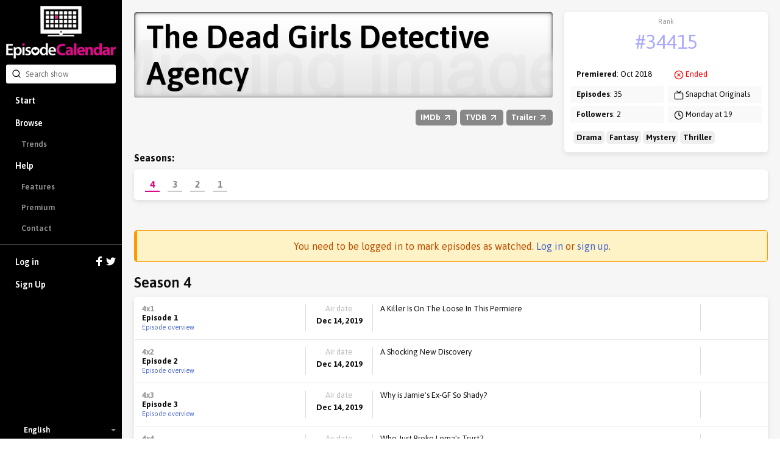

--- FILE ---
content_type: text/html; charset=utf-8
request_url: https://episodecalendar.com/en/show/the-dead-girls-detective-agency
body_size: 7476
content:
<!DOCTYPE html>
<html>
  <head>
    <title>The Dead Girls Detective Agency - TV Episode Calendar</title>
    <meta http-equiv="content-type" content="text/html;charset=utf-8">
      <link rel="dns-prefetch" href="https://episodecalendar.b-cdn.net">
    <meta name="turbolinks-cache-control" content="no-cache">
    <meta name="description" content="This darkly comedic supernatural soap follows Charlotte Feldman, a young woman who must work from beyond to figure out how and why she died in order to avoid an eternity in purgatory. Based on the young adult novels by Suzy Cox.">
    <meta property="og:title" content="The Dead Girls Detective Agency - TV Episode Calendar">
    <meta property="og:url" content="https://episodecalendar.com/en/show/the-dead-girls-detective-agency">
    <meta property="og:description" content="Keep track of your favorite TV shows!">
    <meta property="og:image" content="https://episodecalendar.b-cdn.net/ptfItKMzWGa34ymQZSvC_H6SoR-yUzUKOSEncxM8428/plain/https://artworks.thetvdb.com/banners/posters/5c3ce02d23069.jpg">

    <link rel="stylesheet" href="/assets/application-fd0f99e29f6c02adb024cdefcc5ff0caf100f036de4380a18976e183beb9447b.css" />
    <link rel="stylesheet" href="/assets/desktop/print-3d3a921743633aff5bf9eb583714f09d3ce81468634fbd5861f65a459ab1936a.css" media="print" />
    <link href="https://fonts.googleapis.com/css?family=Asap:400,600,700&display=swap&subset=latin-ext" rel="stylesheet">
    <meta name="csrf-param" content="authenticity_token" />
<meta name="csrf-token" content="Qwp8IvI48z1EiQp0qXEuuSSXeYU_6r9ZO6U3LwZ_iMHTBsBSzm7wriB2B9vlhUd_5oI09RtnMzZ8dgVpraSXKA" />
    <meta name="action-cable-url" content="/cable" />
      <!-- Google tag (gtag.js) -->
  <script async src="https://www.googletagmanager.com/gtag/js?id=G-B65BYSLXEC"></script>
  <script>
    window.dataLayer = window.dataLayer || [];
    function gtag(){dataLayer.push(arguments);}
    gtag('js', new Date());

    gtag('config', 'G-B65BYSLXEC');
  </script>

    <script src="/assets/application-26d1701618d482499e68a395379fae9ead1b620de41ca3acaf6e6200030e121c.js"></script>
    
    <link rel="icon" href="/favicon.png?3" type="image/x-icon">
    <script async src="https://pagead2.googlesyndication.com/pagead/js/adsbygoogle.js?client=ca-pub-1150134153849555" crossorigin="anonymous"></script>
  </head>
  <body class="show show_season body-grey">
    <div id="sidebar" class="flexbox" data-turbolinks-permanent>
      <div class="flexbox sidebar-wrapper">
  <a id="logo" href="/en"><img src="/assets/logos/logo-vertical-5e251d9139cd286407550a93c4239484dd25ef6bdfc2428ece259dddbc5ad826.png" /></a>
  <div class="relative search-input">
  <form autocomplete="off" action="/en/search" accept-charset="UTF-8" method="get">
    <span style="position: absolute; top: 6px; left: 9px;"><span class=""><svg aria-hidden="true" width="24" height="24" viewBox="0 0 24 24" fill="none" stroke="currentColor" stroke-width="2" stroke-linecap="round" stroke-linejoin="round" class="icons-search -size-16"><path d="m21 21-4.34-4.34"></path><circle cx="11" cy="11" r="8"></circle></svg></span></span>
    <input type="text" name="q" id="q" placeholder="Search show" class="input" data-search-type="" />
</form>  <div id="autocomplete" class="hidden">
    <p class="pull-right grey">
      <span class="key small">Tab</span>
      <span class="key small"><strong>&uarr;</strong></span>
      <span class="key small"><strong>&darr;</strong></span>
      <span class="key small">Esc</span>
    </p>
    <p class="grey">Search suggestions:</p>
    <ul></ul>
  </div>
</div>


  <div class="flex-item scroll-container">
    <div id="menu-wrapper">
      <ul id="menu">
          <li><a href="/en">Start</a></li>
          <li class="has-sub-menu">
            <a href="/en/shows">Browse</a>
            <ul class="sub-menu">
              <li><a href="/en/trends">Trends</a></li>
            </ul>
          </li>
          <li class="has-sub-menu">
            <a href="/en/pages/faq">Help</a>
            <ul class="sub-menu">
              <li><a href="/en/pages/features">Features</a></li>
              <li><a href="/en/pages/premium">Premium</a></li>
              <li><a href="/en/pages/contact">Contact</a></li>
            </ul>
          </li>
          <li class="separator">
            <a href="/en/users/sign_in">
              Log in
              <div class="icons">
                <svg xmlns="http://www.w3.org/2000/svg" xmlns:xlink="http://www.w3.org/1999/xlink" enable-background="new 0 0 32 32" height="16" version="1.0" viewBox="0 0 32 32" width="16" xml:space="preserve"><path d="M18,32V18h6l1-6h-7V9c0-2,1.002-3,3-3h3V0c-1,0-3.24,0-5,0c-5,0-7,3-7,8v4H6v6h6v14H18z" fill="#fff" /></svg>

                <svg xmlns="http://www.w3.org/2000/svg" xmlns:xlink="http://www.w3.org/1999/xlink" height="16" version="1.0" viewBox="0 0 32 32" width="16" xml:space="preserve"><path d="M31.993,6.077C30.816,6.6,29.552,6.953,28.223,7.11c1.355-0.812,2.396-2.098,2.887-3.63  c-1.269,0.751-2.673,1.299-4.168,1.592C25.744,3.797,24.038,3,22.149,3c-3.625,0-6.562,2.938-6.562,6.563  c0,0.514,0.057,1.016,0.169,1.496C10.301,10.785,5.465,8.172,2.227,4.201c-0.564,0.97-0.888,2.097-0.888,3.3  c0,2.278,1.159,4.286,2.919,5.464c-1.075-0.035-2.087-0.329-2.972-0.821c-0.001,0.027-0.001,0.056-0.001,0.082  c0,3.181,2.262,5.834,5.265,6.437c-0.55,0.149-1.13,0.23-1.729,0.23c-0.424,0-0.834-0.041-1.234-0.117  c0.834,2.606,3.259,4.504,6.13,4.558c-2.245,1.76-5.075,2.811-8.15,2.811c-0.53,0-1.053-0.031-1.566-0.092  C2.905,27.913,6.355,29,10.062,29c12.072,0,18.675-10.001,18.675-18.675c0-0.284-0.008-0.568-0.02-0.85  C30,8.55,31.112,7.395,31.993,6.077z" fill="#fff" /></svg>

              </div>
</a>          </li>
          <li><a data-track="clicks/sign-up/sidebar" href="/users/sign_up">Sign Up</a></li>
      </ul>
    </div>
  </div>

    <div class="flexbox language-selector fa-center">
    <div class="icon"><img class="flag-icon" width="24" height="16" src="https://static.frexity.com/images/countries/flags/gb.png" /></div>
    <div>English</div>

    <ul class="language-selector-dropdown">
        <li>
          <a class="flexbox fa-center" data-turbolinks="false" href="/br">
            <div class="icon">
              <span class="flag-icon"><img class="flag-icon" width="24" height="16" src="https://static.frexity.com/images/countries/flags/br.png" /></span>
            </div>
            <div>Português</div>
</a>        </li>
        <li>
          <a class="flexbox fa-center" data-turbolinks="false" href="/de">
            <div class="icon">
              <span class="flag-icon"><img class="flag-icon" width="24" height="16" src="https://static.frexity.com/images/countries/flags/de.png" /></span>
            </div>
            <div>Deutsch</div>
</a>        </li>
        <li>
          <a class="flexbox fa-center" data-turbolinks="false" href="/dk">
            <div class="icon">
              <span class="flag-icon"><img class="flag-icon" width="24" height="16" src="https://static.frexity.com/images/countries/flags/dk.png" /></span>
            </div>
            <div>Dansk</div>
</a>        </li>
        <li>
          <a class="flexbox fa-center" data-turbolinks="false" href="/es">
            <div class="icon">
              <span class="flag-icon"><img class="flag-icon" width="24" height="16" src="https://static.frexity.com/images/countries/flags/es.png" /></span>
            </div>
            <div>Español</div>
</a>        </li>
        <li>
          <a class="flexbox fa-center" data-turbolinks="false" href="/fr">
            <div class="icon">
              <span class="flag-icon"><img class="flag-icon" width="24" height="16" src="https://static.frexity.com/images/countries/flags/fr.png" /></span>
            </div>
            <div>Français</div>
</a>        </li>
        <li>
          <a class="flexbox fa-center" data-turbolinks="false" href="/hu">
            <div class="icon">
              <span class="flag-icon"><img class="flag-icon" width="24" height="16" src="https://static.frexity.com/images/countries/flags/hu.png" /></span>
            </div>
            <div>Magyar</div>
</a>        </li>
        <li>
          <a class="flexbox fa-center" data-turbolinks="false" href="/gr">
            <div class="icon">
              <span class="flag-icon"><img class="flag-icon" width="24" height="16" src="https://static.frexity.com/images/countries/flags/gr.png" /></span>
            </div>
            <div>Ελληνικά</div>
</a>        </li>
        <li>
          <a class="flexbox fa-center" data-turbolinks="false" href="/it">
            <div class="icon">
              <span class="flag-icon"><img class="flag-icon" width="24" height="16" src="https://static.frexity.com/images/countries/flags/it.png" /></span>
            </div>
            <div>Italiano</div>
</a>        </li>
        <li>
          <a class="flexbox fa-center" data-turbolinks="false" href="/nl">
            <div class="icon">
              <span class="flag-icon"><img class="flag-icon" width="24" height="16" src="https://static.frexity.com/images/countries/flags/nl.png" /></span>
            </div>
            <div>Nederlands</div>
</a>        </li>
        <li>
          <a class="flexbox fa-center" data-turbolinks="false" href="/pl">
            <div class="icon">
              <span class="flag-icon"><img class="flag-icon" width="24" height="16" src="https://static.frexity.com/images/countries/flags/pl.png" /></span>
            </div>
            <div>Polski</div>
</a>        </li>
        <li>
          <a class="flexbox fa-center" data-turbolinks="false" href="/pt">
            <div class="icon">
              <span class="flag-icon"><img class="flag-icon" width="24" height="16" src="https://static.frexity.com/images/countries/flags/pt.png" /></span>
            </div>
            <div>Português</div>
</a>        </li>
        <li>
          <a class="flexbox fa-center" data-turbolinks="false" href="/tr">
            <div class="icon">
              <span class="flag-icon"><img class="flag-icon" width="24" height="16" src="https://static.frexity.com/images/countries/flags/tr.png" /></span>
            </div>
            <div>Türkçe</div>
</a>        </li>
    </ul>
  </div>

</div>

    </div>
    <div id="container">
      
<div class="margin_bottom">
  <div class="clearfix page-container pad_top">
    <div class="col-16">

      <div class="show_banner" style="background-image: url(&#39;/assets/pages/show/missing_show_banner-2cd279444dc6699cee095ddfa2d0d792d8ca8737fa90ae1a0386669c9e75aa98.png&#39;)">
        <div class="banner_shadow"></div>
        <div class="banner_shadow"></div>
          <h1>The Dead Girls Detective Agency</h1>
      </div>

      <div class="margin_top margin_bottom show-info-bar">
        <div class="pull-right links">
          <a class="awesome has-icon small grey external" rel="external" href="http://www.imdb.com/title/tt9169850"><strong>IMDb <span class=""><svg aria-hidden="true" width="24" height="24" viewBox="0 0 24 24" fill="none" stroke="currentColor" stroke-width="2" stroke-linecap="round" stroke-linejoin="round" class="icons-arrow-up-right -size-16"><path d="M7 7h10v10"></path><path d="M7 17 17 7"></path></svg></span></strong></a>
          <a class="awesome has-icon small grey external" rel="external" href="https://www.thetvdb.com/series/the-dead-girls-detective-agency"><strong>TVDB <span class=""><svg aria-hidden="true" width="24" height="24" viewBox="0 0 24 24" fill="none" stroke="currentColor" stroke-width="2" stroke-linecap="round" stroke-linejoin="round" class="icons-arrow-up-right -size-16"><path d="M7 7h10v10"></path><path d="M7 17 17 7"></path></svg></span></strong></a>
          <a class="awesome has-icon small grey external" rel="external" href="http://www.youtube.com/results?search_query=The Dead Girls Detective Agency%20season%201%20trailer"><strong>Trailer <span class=""><svg aria-hidden="true" width="24" height="24" viewBox="0 0 24 24" fill="none" stroke="currentColor" stroke-width="2" stroke-linecap="round" stroke-linejoin="round" class="icons-arrow-up-right -size-16"><path d="M7 7h10v10"></path><path d="M7 17 17 7"></path></svg></span></strong></a>
          
        </div>
      </div>

    </div>
    <div class="col-8 omega">
      <div class="clearfix epic-card -no-margin note-wrapper">
        <ul class="note margin_bottom_small">
          <li>
            <div class="center key-point margin_top_small">
              <span class="label">Rank</span>
              <span class="value"><a class="color-light-blue" href="/en/trends">#34415</a></span>
            </div>
          </li>
        </ul>
        <div class="col-12">
          <ul class="note">
            <li><strong>Premiered</strong>: Oct 2018</li>
            <li><strong>Episodes</strong>: 35</li>
            <li><strong>Followers</strong>: 2</li>
          </ul>
        </div>
        <div class="col-12 omega">
          <ul class="note">
            <li><span class="red"><svg aria-hidden="true" width="24" height="24" viewBox="0 0 24 24" fill="none" stroke="currentColor" stroke-width="2" stroke-linecap="round" stroke-linejoin="round" class="icons-circle-x -size-16"><circle cx="12" cy="12" r="10"></circle><path d="m15 9-6 6"></path><path d="m9 9 6 6"></path></svg></span> <span class="red">Ended</span></li>
            <li><span class=""><svg aria-hidden="true" width="24" height="24" viewBox="0 0 24 24" fill="none" stroke="currentColor" stroke-width="2" stroke-linecap="round" stroke-linejoin="round" class="icons-tv -size-16"><path d="m17 2-5 5-5-5"></path><rect width="20" height="15" x="2" y="7" rx="2"></rect></svg></span> Snapchat Originals</li>
            <li><span class=""><svg aria-hidden="true" width="24" height="24" viewBox="0 0 24 24" fill="none" stroke="currentColor" stroke-width="2" stroke-linecap="round" stroke-linejoin="round" class="icons-clock -size-16"><circle cx="12" cy="12" r="10"></circle><polyline points="12 6 12 12 16 14"></polyline></svg></span> Monday at 19</li>
          </ul>
        </div>
          <div class="col-24">
            <ul class="note margin_top_small">
              <li style="padding:0 5px;">
                  <span style="background:#eee;border-radius:5px;padding:3px 5px;"><strong>Drama</strong></span>
                  <span style="background:#eee;border-radius:5px;padding:3px 5px;"><strong>Fantasy</strong></span>
                  <span style="background:#eee;border-radius:5px;padding:3px 5px;"><strong>Mystery</strong></span>
                  <span style="background:#eee;border-radius:5px;padding:3px 5px;"><strong>Thriller</strong></span>
              </li>
            </ul>
          </div>
      </div>
    </div>

      <div class="col-24">
        <h3 class="margin_bottom_small"><strong>Seasons:</strong></h3>
        <div class="epic-card -no-margin pad-small">
          <ul id="season_pagination" class="-new">
              <li class="tab has-selected-state selected" data-number="4">
                <a data-bind="content: { url: &#39;/en/show/the-dead-girls-detective-agency/season/4&#39;, click: true, renderTo: &#39;#current-season&#39;, cacheKey: &#39;season-173414&#39; }" href="/en/show/the-dead-girls-detective-agency/season/4">4</a>
              </li>
              <li class="tab has-selected-state" data-number="3">
                <a data-bind="content: { url: &#39;/en/show/the-dead-girls-detective-agency/season/3&#39;, click: true, renderTo: &#39;#current-season&#39;, cacheKey: &#39;season-119509&#39; }" href="/en/show/the-dead-girls-detective-agency/season/3">3</a>
              </li>
              <li class="tab has-selected-state" data-number="2">
                <a data-bind="content: { url: &#39;/en/show/the-dead-girls-detective-agency/season/2&#39;, click: true, renderTo: &#39;#current-season&#39;, cacheKey: &#39;season-119508&#39; }" href="/en/show/the-dead-girls-detective-agency/season/2">2</a>
              </li>
              <li class="tab has-selected-state" data-number="1">
                <a data-bind="content: { url: &#39;/en/show/the-dead-girls-detective-agency/season/1&#39;, click: true, renderTo: &#39;#current-season&#39;, cacheKey: &#39;season-119507&#39; }" href="/en/show/the-dead-girls-detective-agency/season/1">1</a>
              </li>
          </ul>
        </div>
      </div>
  </div>
</div>



<div class="page-container margin_top_big margin_bottom">
          <h3 class="bg-warning center margin_bottom">
        You need to be logged in to mark episodes as watched. <a href="/en/users/sign_in">Log in</a> or <a href="/users/sign_up">sign up</a>.
    </h3>
<div class="align-middle margin_bottom_small">
  <span class="h2">Season 4</span>
</div>

<div id="season-list-173414" class="epic-card -no-margin">
    <div id="epic-list-episode-2466415" class="epic-list-episode">
  <div class="name">
    <span class="mid_grey"><strong>4x1</strong></span>
    <br>
    <strong>Episode 1</strong><br>

      <a class="small" href="/en/episodes/2466415">Episode overview</a>
  </div>

  <div class="separator"></div>
  <div class="date center">
    <div class="grey margin_bottom_mini">Air date</div>
    <strong>Dec 14, 2019</strong>
  </div>

  <div class="separator"></div>
  <div class="overview">
    
    <div class="short">
      A Killer Is On The Loose In This Permiere
    </div>

  <div class="hidden full">A Killer Is On The Loose In This Permiere</div>

  </div>

  <div class="separator"></div>
  <div class="seen center">
  </div>
</div>

    <div id="epic-list-episode-2466416" class="epic-list-episode">
  <div class="name">
    <span class="mid_grey"><strong>4x2</strong></span>
    <br>
    <strong>Episode 2</strong><br>

      <a class="small" href="/en/episodes/2466416">Episode overview</a>
  </div>

  <div class="separator"></div>
  <div class="date center">
    <div class="grey margin_bottom_mini">Air date</div>
    <strong>Dec 14, 2019</strong>
  </div>

  <div class="separator"></div>
  <div class="overview">
    
    <div class="short">
      A Shocking New Discovery
    </div>

  <div class="hidden full">A Shocking New Discovery</div>

  </div>

  <div class="separator"></div>
  <div class="seen center">
  </div>
</div>

    <div id="epic-list-episode-2466417" class="epic-list-episode">
  <div class="name">
    <span class="mid_grey"><strong>4x3</strong></span>
    <br>
    <strong>Episode 3</strong><br>

      <a class="small" href="/en/episodes/2466417">Episode overview</a>
  </div>

  <div class="separator"></div>
  <div class="date center">
    <div class="grey margin_bottom_mini">Air date</div>
    <strong>Dec 14, 2019</strong>
  </div>

  <div class="separator"></div>
  <div class="overview">
    
    <div class="short">
      Why is Jamie's Ex-GF So Shady?
    </div>

  <div class="hidden full">Why is Jamie's Ex-GF So Shady?</div>

  </div>

  <div class="separator"></div>
  <div class="seen center">
  </div>
</div>

    <div id="epic-list-episode-2466418" class="epic-list-episode">
  <div class="name">
    <span class="mid_grey"><strong>4x4</strong></span>
    <br>
    <strong>Episode 4</strong><br>

      <a class="small" href="/en/episodes/2466418">Episode overview</a>
  </div>

  <div class="separator"></div>
  <div class="date center">
    <div class="grey margin_bottom_mini">Air date</div>
    <strong>Dec 14, 2019</strong>
  </div>

  <div class="separator"></div>
  <div class="overview">
    
    <div class="short">
      Who Just Broke Lorna's Trust?
    </div>

  <div class="hidden full">Who Just Broke Lorna's Trust?</div>

  </div>

  <div class="separator"></div>
  <div class="seen center">
  </div>
</div>

    <div id="epic-list-episode-2466419" class="epic-list-episode">
  <div class="name">
    <span class="mid_grey"><strong>4x5</strong></span>
    <br>
    <strong>Episode 5</strong><br>

      <a class="small" href="/en/episodes/2466419">Episode overview</a>
  </div>

  <div class="separator"></div>
  <div class="date center">
    <div class="grey margin_bottom_mini">Air date</div>
    <strong>Dec 14, 2019</strong>
  </div>

  <div class="separator"></div>
  <div class="overview">
    
    <div class="short">
      This Cold Case Is Heating Up!
    </div>

  <div class="hidden full">This Cold Case Is Heating Up!</div>

  </div>

  <div class="separator"></div>
  <div class="seen center">
  </div>
</div>

    <div id="epic-list-episode-2466420" class="epic-list-episode">
  <div class="name">
    <span class="mid_grey"><strong>4x6</strong></span>
    <br>
    <strong>Episode 6</strong><br>

      <a class="small" href="/en/episodes/2466420">Episode overview</a>
  </div>

  <div class="separator"></div>
  <div class="date center">
    <div class="grey margin_bottom_mini">Air date</div>
    <strong>Dec 14, 2019</strong>
  </div>

  <div class="separator"></div>
  <div class="overview">
    
    <div class="short">
      What Did Jamie Just Remember?
    </div>

  <div class="hidden full">What Did Jamie Just Remember?</div>

  </div>

  <div class="separator"></div>
  <div class="seen center">
  </div>
</div>

    <div id="epic-list-episode-2466422" class="epic-list-episode">
  <div class="name">
    <span class="mid_grey"><strong>4x7</strong></span>
    <br>
    <strong>Episode 7</strong><br>

      <a class="small" href="/en/episodes/2466422">Episode overview</a>
  </div>

  <div class="separator"></div>
  <div class="date center">
    <div class="grey margin_bottom_mini">Air date</div>
    <strong>Dec 14, 2019</strong>
  </div>

  <div class="separator"></div>
  <div class="overview">
    
    <div class="short">
      What Just Got Charlotte Shook?
    </div>

  <div class="hidden full">What Just Got Charlotte Shook?</div>

  </div>

  <div class="separator"></div>
  <div class="seen center">
  </div>
</div>

    <div id="epic-list-episode-2466423" class="epic-list-episode">
  <div class="name">
    <span class="mid_grey"><strong>4x8</strong></span>
    <br>
    <strong>Episode 8</strong><br>

      <a class="small" href="/en/episodes/2466423">Episode overview</a>
  </div>

  <div class="separator"></div>
  <div class="date center">
    <div class="grey margin_bottom_mini">Air date</div>
    <strong>Dec 14, 2019</strong>
  </div>

  <div class="separator"></div>
  <div class="overview">
    
    <div class="short">
      Is Daniel's Secret Finally Exposed?
    </div>

  <div class="hidden full">Is Daniel's Secret Finally Exposed?</div>

  </div>

  <div class="separator"></div>
  <div class="seen center">
  </div>
</div>

    <div id="epic-list-episode-2466424" class="epic-list-episode">
  <div class="name">
    <span class="mid_grey"><strong>4x9</strong></span>
    <br>
    <strong>Episode 9</strong><br>

      <a class="small" href="/en/episodes/2466424">Episode overview</a>
  </div>

  <div class="separator"></div>
  <div class="date center">
    <div class="grey margin_bottom_mini">Air date</div>
    <strong>Dec 14, 2019</strong>
  </div>

  <div class="separator"></div>
  <div class="overview">
    
    <div class="short">
      They're In Hot Water Now!
    </div>

  <div class="hidden full">They're In Hot Water Now!</div>

  </div>

  <div class="separator"></div>
  <div class="seen center">
  </div>
</div>

    <div id="epic-list-episode-2466425" class="epic-list-episode">
  <div class="name">
    <span class="mid_grey"><strong>4x10</strong></span>
    <span class="inline-label label--red ">Show finale</span><br>
    <strong>Episode 10</strong><br>

      <a class="small" href="/en/episodes/2466425">Episode overview</a>
  </div>

  <div class="separator"></div>
  <div class="date center">
    <div class="grey margin_bottom_mini">Air date</div>
    <strong>Dec 14, 2019</strong>
  </div>

  <div class="separator"></div>
  <div class="overview">
    
    <div class="short">
      You'll Never Believe Which Dead Girl Is Back
    </div>

  <div class="hidden full">You'll Never Believe Which Dead Girl Is Back</div>

  </div>

  <div class="separator"></div>
  <div class="seen center">
  </div>
</div>

</div>


  <p class="margin_top margin_bottom_small">
    <span class=""><svg aria-hidden="true" width="24" height="24" viewBox="0 0 24 24" fill="none" stroke="currentColor" stroke-width="2" stroke-linecap="round" stroke-linejoin="round" class="icons-info -size-16"><circle cx="12" cy="12" r="10"></circle><path d="M12 16v-4"></path><path d="M12 8h.01"></path></svg></span>
    If there are missing episodes or banners (and they exist on <a rel="external" href="https://www.thetvdb.com/series/the-dead-girls-detective-agency">TheTVDB</a>) you can request an automatic full show update:
  </p>
</div>

  <div class="margin_top_big pad">
    <h1 class="center margin_bottom">Characters</h1>
    <ul class="people_list_small -center">
        <li>
          <div class="poster">
            <a href="/en/people/gia-mantegna"><img data-src="https://episodecalendar.b-cdn.net/-pw4D5-yrzLkSJrqLEk1xXyiwgmaixX8AKns1VuF1mo/s:100:150/plain/https://artworks.thetvdb.com/banners/actors/510314.jpg" class="lazy loading" src="/assets/pixel-3dca4ecfd677fb7efaad3674864438a6464ceef412fe0b8daea7790a3d96e244.gif" /></a>
          </div>
          <h3><strong class="big">Charlotte Feldman</strong></h3>
          <strong>Played by: <a href="/en/people/gia-mantegna">Gia Mantegna</a></strong>
        </li>
        <li>
          <div class="poster">
            <a href="/en/people/aparna-brielle"><img data-src="https://episodecalendar.b-cdn.net/tJOId1gcFfy7dHYyVeHGUH2GlbGw59SaNNtEBrepnIU/s:100:150/plain/https://artworks.thetvdb.com/banners/actors/510316.jpg" class="lazy loading" src="/assets/pixel-3dca4ecfd677fb7efaad3674864438a6464ceef412fe0b8daea7790a3d96e244.gif" /></a>
          </div>
          <h3><strong class="big">Lorna Reddy</strong></h3>
          <strong>Played by: <a href="/en/people/aparna-brielle">Aparna Brielle</a></strong>
        </li>
        <li>
          <div class="poster">
            <a href="/en/people/al-calderon"><img data-src="https://episodecalendar.b-cdn.net/i5Ob8mrGJQcz5dXiTGtrrVPaWHUZYZ2SsohKGsD7kpo/s:100:150/plain/https://artworks.thetvdb.com/banners/actors/543162.jpg" class="lazy loading" src="/assets/pixel-3dca4ecfd677fb7efaad3674864438a6464ceef412fe0b8daea7790a3d96e244.gif" /></a>
          </div>
          <h3><strong class="big">Edison Cruz</strong></h3>
          <strong>Played by: <a href="/en/people/al-calderon">Al Calderon</a></strong>
        </li>
        <li>
          <div class="poster">
            <a href="/en/people/vanessa-marano"><img data-src="https://episodecalendar.b-cdn.net/LZahnvJjPJRg7nSvMdwKYhbx0wymejxY6AKBQcO4i5w/s:100:150/plain/https://artworks.thetvdb.com/banners/actors/510315.jpg" class="lazy loading" src="/assets/pixel-3dca4ecfd677fb7efaad3674864438a6464ceef412fe0b8daea7790a3d96e244.gif" /></a>
          </div>
          <h3><strong class="big">Nancy Graves</strong></h3>
          <strong>Played by: <a href="/en/people/vanessa-marano">Vanessa Marano</a></strong>
        </li>
    </ul>
  </div>

  <div class="margin_top_big pad">
    <h2 class="center margin_bottom">If you like this show, you may also enjoy:</h2>
    <ul class="show_list_small">
        <li>
          <div class="banner">
            <a href="/en/show/fear-itself"><img data-src="https://episodecalendar.b-cdn.net/3jbe09O541dpkZA-yXWDfP9h15BdifGKN1q0x0SuPkA/rs:fill:252:86/plain/https://artworks.thetvdb.com/banners/graphical/82120-g2.jpg" class="lazy loading" src="/assets/pixel-3dca4ecfd677fb7efaad3674864438a6464ceef412fe0b8daea7790a3d96e244.gif" /></a>
          </div>
          <h3><strong><a class="big" href="/en/show/fear-itself">Fear Itself</a></strong></h3>
          <strong>82 followers</strong>
        </li>
        <li>
          <div class="banner">
            <a href="/en/show/x-company"><img data-src="https://episodecalendar.b-cdn.net/yDReibfY5FhSZYXT4hwV2Mscn0RCrf0R_8UeoOVd6mw/rs:fill:252:86/plain/https://artworks.thetvdb.com/banners/graphical/289965-g4.jpg" class="lazy loading" src="/assets/pixel-3dca4ecfd677fb7efaad3674864438a6464ceef412fe0b8daea7790a3d96e244.gif" /></a>
          </div>
          <h3><strong><a class="big" href="/en/show/x-company">X Company</a></strong></h3>
          <strong>182 followers</strong>
        </li>
        <li>
          <div class="banner">
            <a href="/en/show/lucifer"><img data-src="https://episodecalendar.b-cdn.net/wrxCLmPjnx_Uj_mXkvdzLT_raquDZ6QBoZC2qNUwvZk/rs:fill:252:86/plain/https://artworks.thetvdb.com/banners/graphical/295685-g2.jpg" class="lazy loading" src="/assets/pixel-3dca4ecfd677fb7efaad3674864438a6464ceef412fe0b8daea7790a3d96e244.gif" /></a>
          </div>
          <h3><strong><a class="big" href="/en/show/lucifer">Lucifer</a></strong></h3>
          <strong>11246 followers</strong>
        </li>
        <li>
          <div class="banner">
            <a href="/en/show/the-five"><img data-src="https://episodecalendar.b-cdn.net/ChgWBC78BJGrGegfhqWNekajws33PhslTtp_Ov-dk1E/rs:fill:252:86/plain/https://artworks.thetvdb.com/banners/graphical/309255-g3.jpg" class="lazy loading" src="/assets/pixel-3dca4ecfd677fb7efaad3674864438a6464ceef412fe0b8daea7790a3d96e244.gif" /></a>
          </div>
          <h3><strong><a class="big" href="/en/show/the-five">The Five</a></strong></h3>
          <strong>133 followers</strong>
        </li>
        <li>
          <div class="banner">
            <a href="/en/show/the-marvelous-mrs-maisel"><img data-src="https://episodecalendar.b-cdn.net/Oq6s2_CLOfQjgCQ2jTML8WUlVNcEps2lQDvvLgKTHn8/rs:fill:252:86/plain/https://artworks.thetvdb.com/banners/graphical/326791-g3.jpg" class="lazy loading" src="/assets/pixel-3dca4ecfd677fb7efaad3674864438a6464ceef412fe0b8daea7790a3d96e244.gif" /></a>
          </div>
          <h3><strong><a class="big" href="/en/show/the-marvelous-mrs-maisel">The Marvelous Mrs. Maisel</a></strong></h3>
          <strong>1797 followers</strong>
        </li>
        <li>
          <div class="banner">
            <a href="/en/show/chilling-adventures-of-sabrina"><img data-src="https://episodecalendar.b-cdn.net/d706ZHTFMG17qjE-9WyzDIdxFBmfmQAC9tk9Mgk7s5Y/rs:fill:252:86/plain/https://artworks.thetvdb.com/banners/graphical/5b9ad88054146.jpg" class="lazy loading" src="/assets/pixel-3dca4ecfd677fb7efaad3674864438a6464ceef412fe0b8daea7790a3d96e244.gif" /></a>
          </div>
          <h3><strong><a class="big" href="/en/show/chilling-adventures-of-sabrina">Chilling Adventures of Sabrina</a></strong></h3>
          <strong>2001 followers</strong>
        </li>
        <li>
          <div class="banner">
            <a href="/en/show/no-good-nick"><img data-src="https://episodecalendar.b-cdn.net/qy7iQzrmF7KBl8tTJez7H8zo4afrlemA-DcDagz_zLg/rs:fill:252:86/plain/https://artworks.thetvdb.com/banners/graphical/5c899c6075e74.jpg" class="lazy loading" src="/assets/pixel-3dca4ecfd677fb7efaad3674864438a6464ceef412fe0b8daea7790a3d96e244.gif" /></a>
          </div>
          <h3><strong><a class="big" href="/en/show/no-good-nick">No Good Nick</a></strong></h3>
          <strong>78 followers</strong>
        </li>
        <li>
          <div class="banner">
            <a href="/en/show/upload"><img data-src="https://episodecalendar.b-cdn.net/_xkDQdtuXXiGb6nfSCV42CXI2eP1B5D1kmNSUPLRLeQ/rs:fill:252:86/plain/https://artworks.thetvdb.com/banners/series/368211/banners/5eb0e622ee0c2.jpg" class="lazy loading" src="/assets/pixel-3dca4ecfd677fb7efaad3674864438a6464ceef412fe0b8daea7790a3d96e244.gif" /></a>
          </div>
          <h3><strong><a class="big" href="/en/show/upload">Upload</a></strong></h3>
          <strong>1351 followers</strong>
        </li>
        <li>
          <div class="banner">
            <a href="/en/show/the-pact-2021"><img data-src="https://episodecalendar.b-cdn.net/YC7P4fDg2kyLJVCEZrh9YoYGBeQbIxHEv4VKZXWehPY/rs:fill:252:86/plain/https://artworks.thetvdb.com/banners/v4/series/402282/banners/60a3b30446fb7.jpg" class="lazy loading" src="/assets/pixel-3dca4ecfd677fb7efaad3674864438a6464ceef412fe0b8daea7790a3d96e244.gif" /></a>
          </div>
          <h3><strong><a class="big" href="/en/show/the-pact-2021">The Pact (2021)</a></strong></h3>
          <strong>33 followers</strong>
        </li>
        <li>
          <div class="banner">
            <a href="/en/show/the-republic-of-sarah"><img data-src="https://episodecalendar.b-cdn.net/xYsJNFy0N9FnFhL1zfBNPFzp64L__Z7CUp81VuhbgVs/rs:fill:252:86/plain/https://artworks.thetvdb.com/banners/v4/series/382274/banners/60c9e7da83ff1.jpg" class="lazy loading" src="/assets/pixel-3dca4ecfd677fb7efaad3674864438a6464ceef412fe0b8daea7790a3d96e244.gif" /></a>
          </div>
          <h3><strong><a class="big" href="/en/show/the-republic-of-sarah">The Republic of Sarah</a></strong></h3>
          <strong>63 followers</strong>
        </li>
        <li>
          <div class="banner">
            <a href="/en/show/paradise-lost-2020"><img data-src="https://episodecalendar.b-cdn.net/xu9PT3psunXJnSC7qDlFMtPEYo72GvxLlbV4Pg-SRzQ/rs:fill:252:86/plain/https://artworks.thetvdb.com/banners/v4/series/377333/banners/619b19d65d642.jpg" class="lazy loading" src="/assets/pixel-3dca4ecfd677fb7efaad3674864438a6464ceef412fe0b8daea7790a3d96e244.gif" /></a>
          </div>
          <h3><strong><a class="big" href="/en/show/paradise-lost-2020">Paradise Lost (2020)</a></strong></h3>
          <strong>15 followers</strong>
        </li>
        <li>
          <div class="banner">
            <a href="/en/show/house-of-the-dragon"><img data-src="https://episodecalendar.b-cdn.net/8LQ3SmHaPLpt2HRX5pNi3H1fpZ3ax6MsVVu8oByzZ6U/rs:fill:252:86/plain/https://artworks.thetvdb.com/banners/v4/series/371572/banners/62b3c5840f88d.jpg" class="lazy loading" src="/assets/pixel-3dca4ecfd677fb7efaad3674864438a6464ceef412fe0b8daea7790a3d96e244.gif" /></a>
          </div>
          <h3><strong><a class="big" href="/en/show/house-of-the-dragon">House of the Dragon</a></strong></h3>
          <strong>4700 followers</strong>
        </li>
    </ul>
  </div>

<script>
  var showChannelSubsription = EC.cable.subscriptions.create({ channel: 'ShowChannel', api_show_id: 355312 }, {
    received: function(data) {
      if (data.type !== 'update-progress') {
        return
      }

      var $button = $('#show_update_requested .text')

      var text = 'Update has been queued!'
      if (data.state.finished) {
        text = 'Finished! ' + data.new_episodes + ' new episode(s) were imported.'
        $button.siblings('.spinner-small-white').addClass('hidden')
        if (showChannelSubsription) {
          EC.cable.subscriptions.remove(showChannelSubsription)
        }
      }
      else if (data.state.finalizing) {
        text = 'Finalizing update...'
      }
      else if (data.state.updating) {
        text = 'Updating: ' + Math.round(data.progress * 100) + '%'
      }
      else if (data.state.started) {
        text = 'The update has started...'
      }

      $button.text(text)
    }
  })
</script>

      <div id="footer" class="pad_bottom">
        
<div class="center">
  <img height="24" src="/assets/logos/tv_black_small-35d4d1490814a11fc9e55b0c387c542bcbffc179d8a4f8c7daeb0f612e879aa8.png" />
</div>

<div class="center margin_top_small grey">
  © <a rel="external" class="grey" href="https://frexuz.com">Frexity</a> - <a class="grey" href="/en/pages/terms-and-conditions">Terms &amp; policies</a>
</div>


      </div>
    </div>
    
    <div id="popup" class="popup">
      <img class="popup-inner-loader" src="/assets/icons/ajax-loader-9c7700d8495c4b074f98a72bf4ed5f07fdbd5b81fc9334934593d9eb219ba07b.gif" />
      <a href="javascript:void(0);" class="close clickable"></a>
      <div class="content"></div>
    </div>
  </body>
</html>


--- FILE ---
content_type: text/html; charset=utf-8
request_url: https://www.google.com/recaptcha/api2/aframe
body_size: 265
content:
<!DOCTYPE HTML><html><head><meta http-equiv="content-type" content="text/html; charset=UTF-8"></head><body><script nonce="ZZCt1nxt7vAHbpA24mlApQ">/** Anti-fraud and anti-abuse applications only. See google.com/recaptcha */ try{var clients={'sodar':'https://pagead2.googlesyndication.com/pagead/sodar?'};window.addEventListener("message",function(a){try{if(a.source===window.parent){var b=JSON.parse(a.data);var c=clients[b['id']];if(c){var d=document.createElement('img');d.src=c+b['params']+'&rc='+(localStorage.getItem("rc::a")?sessionStorage.getItem("rc::b"):"");window.document.body.appendChild(d);sessionStorage.setItem("rc::e",parseInt(sessionStorage.getItem("rc::e")||0)+1);localStorage.setItem("rc::h",'1768644696024');}}}catch(b){}});window.parent.postMessage("_grecaptcha_ready", "*");}catch(b){}</script></body></html>